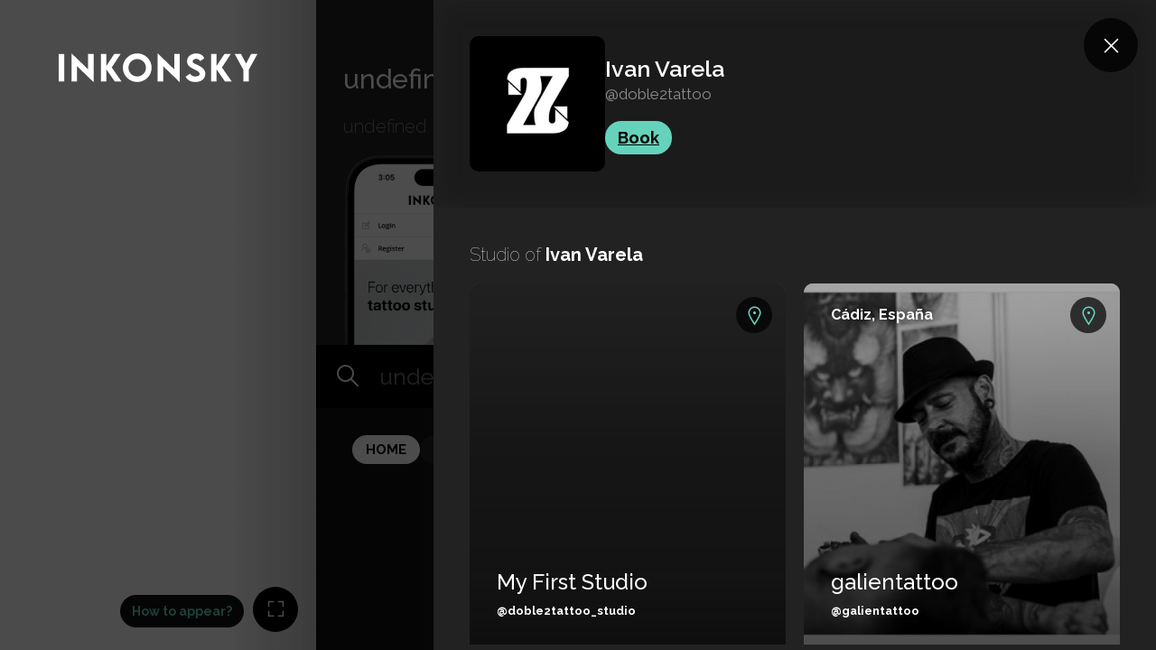

--- FILE ---
content_type: text/html
request_url: https://en.inkonsky.com/doble2tattoo
body_size: 1768
content:
<!DOCTYPE html><html lang="en"><head><meta charset="utf-8"><meta name="robots" content="all"><meta name="author" content="inkonsky"><meta name="language" content="en"><meta name="publisher" content="inkonsky"><meta name="viewport" content="width=device-width, initial-scale=1"><meta name="theme-color" content="#000000"><link rel="stylesheet" href="/public/min.css?9d"><script src="/public/min.js?9xe"></script><link rel="manifest" href="/public/manifest.json"><link rel="shortcut icon" href="/public/favicon.ico"><title>Ivan Varela</title><meta name="description" content="null"><meta name="keywords" content="undefined"><meta property="og:title" content="Ivan Varela"><meta property="og:description" content="null"><meta property="og:image" content="https://undefined.inkonsky.com/public/images/og.jpg"><meta property="og:url" content="https://undefined.inkonsky.comdoble2tattoo"><link rel="stylesheet" href="https://maxst.icons8.com/vue-static/landings/line-awesome/font-awesome-line-awesome/css/all.min.css"><link rel="preconnect" href="https://fonts.googleapis.com">
    <link rel="preconnect" href="https://fonts.gstatic.com" crossorigin>
    <link href="https://fonts.googleapis.com/css2?family=Raleway:ital,wght@0,100;0,200;0,300;0,400;0,500;0,600;0,700;1,100;1,200;1,300;1,400;1,500;1,600;1,700&display=swap" rel="stylesheet">
    </head><body><a  href="/">INKONSKY</a><a href="/professional">Are you a profesional?</a><i></i><nav><a href="/">INKONSKY</a><a href="/">Home</a><a href="/professional">Professional</a><a href="/about">About</a><a href="/contact">Contact</a></nav><aside><a href="https://app.inkonsky.com/">How to appear?</a><i class="fa fa-expand"></i></aside><main><header><h1>undefined</h1><h2>undefined</h2><div class="pics"><figure class="one"></figure><figure class="two"></figure><figure class="tree"></figure></div><span><a href="https://app.inkonsky.com">Log in</a><a href="/professional">Are you an artist?</a></span><em><a href="https://www.instagram.com/ink.on.sky/" class="fab fa-instagram" title="Follow us on Instagram"></a><a href="https://www.facebook.com/inkonsky" class="fab fa-facebook-f" title="Follow us on Facebook"></a></em></header><form action="/undefined"><i class="fas fa-search"></i><input name="search" type="text" placeholder="undefined" value=""><button type="submit">undefined</button></form><ol><li><a
            title="Book your next tattoo or piercing"
            class="active"
        href="/find-the-best-tattoo-artist">Home</a></li><li><a
            title="Tattoo artists"
            
        href="/tattoo-artists">Tattoo Artists</a></li><li><a
            title="Tattoos"
            
        href="/tattoos">Tattoos</a></li></ol><article><header><div><img  loading="lazy" width="200" height="200"  src="https://storage.googleapis.com/inkonsky/50b4b07b-5e74-4ced-8c81-64a96fe02812/upload/public/selfie/image.jpg" alt="Ivan Varela"><div><h1>Ivan Varela</h1><b>@doble2tattoo</b><div><a href="https://new.tattoo/doble2tattoo">Book</a></div><i class="fa fa-times"></i></div></div></header><h2>Studio of <b>Ivan Varela</b></h2><ul><li><figure class="branch" style="background-image:url(undefined)">        <h5>My First Studio</h5><h6>@doble2tattoo_studio</h6><a href="/doble2tattoo_studio" title="My First Studio"></a></figure><em data-id="129826,129826"></em></li><li><figure class="branch" style="background-image:url(https://storage.googleapis.com/inkonsky/5fb5cb5a-42df-4eef-9a64-f9679543cff3/upload/public/selfie/image.jpg)">    <b>Cádiz, España</b>    <h5>galientattoo</h5><h6>@galientattoo</h6><a href="/galientattoo" title="galientattoo"></a></figure><em data-id="129820.3537525414,129862.35025432034"></em></li></ul><h2>Work of <b>Ivan Varela</b></h2><ol><li>
                <img   loading="lazy" src="https://storage.googleapis.com/inkonsky/50b4b07b-5e74-4ced-8c81-64a96fe02812/upload/public/images/cef04f36-14e5-4805-8979-481aaba97e80.jpg?cache=1700650773295" alt="e24c033b-7a85-4127-b7ea-c2ca63838e3c" />
            </li><li>
                <img   loading="lazy" src="https://storage.googleapis.com/inkonsky/50b4b07b-5e74-4ced-8c81-64a96fe02812/upload/public/images/f956af5a-d7d7-4f12-b323-dc25c8117ea4.jpg?cache=1700650751398" alt="7bb4fcc1-f5ab-4caa-88ee-ce59fe63617b" />
            </li><li>
                <img   loading="lazy" src="https://storage.googleapis.com/inkonsky/50b4b07b-5e74-4ced-8c81-64a96fe02812/upload/public/images/9d7cc04c-852f-4dac-ac34-71e56cfee903.jpg?cache=1700650734852" alt="bbb985ad-97e8-4f39-88e6-d21b25000a52" />
            </li></ol></article><div></div></main></body></html>

--- FILE ---
content_type: text/css; charset=UTF-8
request_url: https://en.inkonsky.com/public/min.css?9d
body_size: 8603
content:
body>form{position:fixed;top:0;right:0;bottom:0;width:100%;max-width:600px;background:#fff;z-index:3000;overflow-y:auto;overflow-x:hidden}body>form.loading fieldset{display:none}body>form>blockquote{font-size:30px;padding:40px;text-align:center}body>form>blockquote>i{height:100px;width:100px;border-radius:50px;background:#eee;display:flex !important;align-items:center;justify-content:center;font-size:50px;margin:0 auto;margin-bottom:20px}body>form>.booking-steps{position:relative;margin:10px 30px !important;padding:0}body>form>.booking-steps>div{border-radius:10px;height:8px;background:#000;left:0;right:0;margin-top:-4px;content:"";position:absolute;top:50%;z-index:10}body>form>.booking-steps>div::after{height:14px;width:14px;border-radius:100px;background:#000;content:"";position:absolute;top:-3px;right:-3px;display:block}body>form>.booking-steps::after{border-radius:10px;height:8px;background:#aaa;left:0;right:0;margin-top:-4px;content:"";position:absolute;top:50%}body>form>.booking-steps>ol{display:flex;gap:20px;position:relative;margin:0 0px;padding:0px 0;position:relative;z-index:20}body>form>.booking-steps>ol li{display:flex;flex-direction:column;align-items:center;justify-content:center;flex:1;position:relative;z-index:10}body>form>.booking-steps>ol li b{position:absolute;left:0;bottom:-20px;font-size:12px;text-align:center;right:0;display:block}body>form>.booking-steps>ol li span{height:50px;width:50px;display:flex;align-items:center;justify-content:center;overflow:hidden;border-radius:25px;font-size:20px;background-color:#000;color:#fff}body>form>header{padding:50px 50px 0px;position:relative;overflow:hidden;z-index:1}body>form>header h1{font-size:30px;margin:0;padding:0}body>form>header h2{font-size:20px;margin:0;padding:0;font-weight:200}body>form>i{height:60px;width:60px;background:#eee;color:#000;display:flex !important;border-radius:100px;position:absolute;top:20px;right:20px;z-index:199;align-items:center;justify-content:center;font-size:30px}body>form .datepicker{width:100% !important}body>form .datepicker .datepicker-view{width:100% !important}body>form .datepicker .datepicker-view .datepicker-grid span{aspect-ratio:1;background-color:#ddd;box-sizing:border-box;border:2px solid #fff;height:auto !important}body>form .datepicker .datepicker-view .datepicker-grid span.selected{background-color:#000;color:#fff}body>form .datepicker .datepicker-view .datepicker-grid span.prev,body>form .datepicker .datepicker-view .datepicker-grid span.next{background-color:#fff;color:#000}
main>fieldset{position:fixed;top:0;right:0;bottom:0;width:100%;max-width:800px;background:#fff;z-index:1000;border:none;display:block;padding:0;margin:0;overflow-y:auto;overflow-x:hidden}main>fieldset>header{padding:40px 40px 10px;position:relative;color:#000;overflow:hidden;z-index:1;position:sticky;top:0;left:0;right:0;margin-bottom:40px}@media (max-width: 1000px){main>fieldset>header{padding-top:110px}}@media (max-width: 700px){main>fieldset>header{position:relative}}main>fieldset>header>h1{font-size:40px;font-weight:600;margin:0;margin-bottom:10px;padding:0}main>fieldset>header>h2{padding:0;font-size:20px;margin:0;font-weight:600}main>fieldset>p{font-size:16px;color:#000;padding:0 40px}main>fieldset>.close{height:60px;width:60px;background:#eee;color:#000;display:flex !important;border-radius:100px;position:absolute;border:none;top:20px;right:20px;z-index:10000;align-items:center;justify-content:center;font-size:20px;cursor:pointer}main>fieldset>.close:hover{background:#ddd}main>fieldset>h2{font-size:20px;padding:0px 40px 20px;color:#fff;margin:0;font-weight:100;display:block}main>fieldset>h2 b{font-weight:bold}@media (max-width: 700px){main>fieldset>h2{padding:0px 20px 20px}}
footer>ol{background:#111;color:#fff;padding:50px 0 0;font-size:0;z-index:100;position:relative;vertical-align:top;text-align:center;padding:0;margin:0;margin-bottom:40px;overflow:hidden;padding-top:40px}footer>ol *{box-sizing:border-box}footer>ol a:hover{background:rgba(0,0,0,0.1)}footer>ol a{z-index:10;display:flex;text-decoration:none;width:100%;vertical-align:middle;align-items:center;justify-content:center;font-size:50px;color:#fff;position:absolute;left:0;top:0;bottom:0;right:0}footer>ol>li{padding:0;display:inline-block;border:1px solid rgba(255,255,255,0.4);border-bottom:0;border-radius:10px 10px 0 0;height:200px;margin:0 10px;position:relative;overflow:hidden;width:300px}footer>ol>li:first-child a{top:33px}footer>ol>li:first-child span:after{content:"";border:1px solid rgba(255,255,255,0.3);margin-right:8px;height:10px;width:10px;border-radius:100px;float:right;display:block}footer>ol>li:first-child span:before{margin-right:-10px;content:"";border:1px solid rgba(255,255,255,0.3);height:10px;width:10px;border-radius:100px;float:right;display:block}footer>ol>li:nth-child(4){width:300px}footer>ol>li:nth-child(3){width:120px}footer>ol>li:nth-child(2){width:120px}footer>ol>li:nth-child(2) i{margin-top:33px}footer>ol>li:nth-child(2) span:before{width:30px;height:4px;content:"";margin-top:0;border:1px solid rgba(255,255,255,0.3);border-radius:100px;display:inline-block}footer>ol>li:nth-child(2) span:after{margin:0 auto;width:4px;height:4px;content:"";border:1px solid rgba(255,255,255,0.3);border-radius:100px;display:inline-block;margin-left:5px}footer>ol>li:nth-child(2) span{left:20px;border-radius:0 0 10px 10px;padding:9px 0 0;height:25px;background:#111;border:1px solid rgba(255,255,255,0.3);border-top:none;right:20px;z-index:20}footer>ol>li:nth-child(3) a{top:33px}footer>ol>li:nth-child(3) span:before{width:23px;height:4px;content:"";margin-top:3px;border:1px solid rgba(255,255,255,0.3);border-radius:100px;display:inline-block}footer>ol>li:nth-child(3) span:after{width:4px;height:4px;top:13px;position:absolute;left:14px;content:"";border:1px solid rgba(255,255,255,0.3);border-radius:100px;display:inline-block;margin-left:5px}footer>ol>li:nth-child(4) span:after{width:4px;height:4px;top:-13px;position:absolute;left:50%;margin-left:-2px;content:"";border:1px solid rgba(255,255,255,0.3);border-radius:100px;display:inline-block}footer>ol>li span{text-align:center;color:#fff;vertical-align:middle;height:33px;position:absolute;left:0;top:0;right:0;display:block;padding:10px 20px;border-bottom:1px solid rgba(255,255,255,0.3)}footer>ol>li:nth-child(4) span{left:10px;right:10px;height:100%;border-radius:6px 6px 0 0;border:1px solid rgba(255,255,255,0.3);top:20px;border-bottom:none;bottom:0}footer>ol>li:nth-child(4) a{width:50%;top:21px;border-radius:8px 0 0 0;left:10px;padding:0 5px;justify-content:flex-end}footer>ol>li:nth-child(4) a:hover{padding:0 20px}footer>ol>li:nth-child(4) a:last-child{border-radius:0 8px 0 0;justify-content:flex-start;left:50%}@media screen and (max-width: 640px){footer>ol{display:flex;flex-direction:row;flex-wrap:wrap;padding:30px 30px 0;justify-content:center;overflow:hidden}footer>ol>li{height:120px}footer>ol>li:nth-child(2),footer>ol>li:nth-child(3){width:50%;max-width:120px}footer>ol>li:nth-child(4){position:relative;margin-top:40px;overflow:visible;order:2}footer>ol>li:nth-child(4)::after{box-shadow:0 0 50px rgba(0,0,0,0.2);position:absolute;content:"";display:block;left:-50px;bottom:0;right:-50px;top:-40px;z-index:-1}footer>ol>li:nth-child(4){order:4;margin-top:40px;flex:1;min-width:100%}}
main>form,main>section>form{background-color:#000;display:flex;position:sticky;top:0;z-index:100;margin-bottom:30px}@media (max-width: 700px){main>form,main>section>form{margin-bottom:15px;position:sticky;top:70px;left:0;right:0}}main>form>i,main>section>form>i{position:absolute;top:0;left:40px;font-size:35px;display:flex !important;align-items:center;justify-content:center;align-content:center;height:100%;bottom:0;color:#fff;transform:scaleX(-1);z-index:10;left:20px;font-size:30px}@media (max-width: 700px){main>form>i,main>section>form>i{left:20px;font-size:30px}}main>form>input,main>section>form>input{background-color:#000;color:#fff;padding:20px 0px 20px 70px;border:none;font-size:25px;display:flex;flex:1}@media (max-width: 700px){main>form>input,main>section>form>input{font-size:20px;padding:20px 0px 20px 70px}}main>form>button,main>section>form>button{right:20px;top:50%;margin-top:-25px;bottom:0;text-transform:uppercase;border:none;color:white;font-weight:bold;font-weight:18px;letter-spacing:2px;background-color:#111;height:50px;position:absolute;border-radius:50px;padding:0 20px}@media (max-width: 700px){main>form>button,main>section>form>button{display:none}}main>ol{display:flex;align-items:center;flex-direction:row;gap:10px;padding:0px 0 0 40px;margin:0}@media (max-width: 700px){main>ol{overflow-x:auto;width:100%;padding:10px 20px;box-sizing:border-box;-ms-overflow-style:none;scrollbar-width:none}main>ol::-webkit-scrollbar{display:none}}main>ol>li{display:block;margin:0;padding:0}main>ol>li>a{background-color:#222;color:#fff;text-decoration:none;border-radius:20px;padding:10px 20px;text-transform:uppercase;display:block}@media (max-width: 1360px){main>ol>li>a{font-size:15px;padding:7px 15px}}main>ol>li>a.active{background-color:#fff;color:#000;font-weight:bold}
footer{background:#333;max-width:1900px;margin:0 auto;color:#fff}footer>ul{max-width:1500px;margin:0 auto;display:flex;box-sizing:border-box;padding:20px;color:#fff;align-items:center;padding-right:40px}footer>ul>li{display:block;padding:0 0 0;flex:1;padding:10px 0;background-color:#00000094}footer>ul>li:first-child{background-color:transparent;max-width:500px;min-width:500px;padding:0;display:flex;flex-direction:column;padding-left:50px}footer>ul>li:first-child strong{font-size:30px}footer>ul>li:first-child>span{font-size:20px;opacity:0.6}footer>ul>li:first-child>p{font-size:16px;line-height:1.6;max-width:400px}footer>ul>li:first-child>em{background:rgba(0,0,0,0.3);align-self:flex-start;padding:10px 15px;border-radius:5px;font-style:normal;font-weight:200}footer>ul>li:first-child>em b{font-weight:700;margin-right:5px}footer>ul>li:nth-child(2){border-radius:10px 0 0 10px}footer>ul>li:nth-child(3){border-left:1px solid #ffffff20;border-right:1px solid #ffffff20}footer>ul>li:nth-child(4){border-radius:0 10px 10px 0}footer>ul>li>ul{display:block;padding:0;margin:0}footer>ul>li>ul>li{display:block;border-bottom:1px solid #ffffff42}footer>ul>li>ul>li:last-child{border-bottom:none}footer>ul>li>ul>li>a{padding:10px 20px;display:flex;align-items:center;text-decoration:none;color:#fff;gap:10px}footer>ul>li>ul>li>a>i{opacity:0.5;font-size:20px}footer>p{max-width:1500px;margin:0 auto;box-sizing:border-box;padding:20px;background-color:#000}
#contact-form{padding:0;margin:0}.error{padding:20px 15px 10px 15px;color:#2d2d2d;font-weight:600;display:block;margin:10px 0;position:relative;padding-left:70px}.error i{font-size:20px;position:absolute;left:10px;top:10px;display:flex !important;align-items:center;justify-content:center;width:40px;height:40px;color:#ff3d3d;padding:0;background-color:#000;margin:0;border-radius:100px;box-shadow:0px 0px 0px 5px rgba(225,225,225,0.75)}body>form,#contact-form form{padding-bottom:40px}body>form>fieldset,body>form>div,#contact-form form>fieldset,#contact-form form>div{border:none;padding:20px 40px 0;display:block;margin:0}body>form>fieldset>label,body>form>div>label,#contact-form form>fieldset>label,#contact-form form>div>label{display:block;font-weight:bold;padding:10px 10px 10px;font-size:16px}body>form>fieldset>.touch,body>form>div>.touch,#contact-form form>fieldset>.touch,#contact-form form>div>.touch{display:block;width:100%;padding:15px 0;border:none;font-size:17px;text-indent:20px;background-color:#eee;border-radius:5px}body>form>fieldset>select,body>form>fieldset .input>select,body>form>div>select,body>form>div .input>select,#contact-form form>fieldset>select,#contact-form form>fieldset .input>select,#contact-form form>div>select,#contact-form form>div .input>select{display:block;width:100%;padding:15px 0;border:none;font-size:17px;text-indent:20px;background-color:#eee;border-radius:5px}body>form>fieldset>input,body>form>fieldset .input>input,body>form>div>input,body>form>div .input>input,#contact-form form>fieldset>input,#contact-form form>fieldset .input>input,#contact-form form>div>input,#contact-form form>div .input>input{display:block;width:100%;padding:15px 0;border:none;font-size:17px;text-indent:20px;background-color:#eee;border-radius:5px}body>form>fieldset>textarea,body>form>div>textarea,#contact-form form>fieldset>textarea,#contact-form form>div>textarea{display:block;width:100%;height:100px;padding:15px;border:none;font-size:17px;box-sizing:border-box;background-color:#eee;border-radius:5px}body>form>button,body>form>input[type="submit"],body>form .hs-button,#contact-form form>button,#contact-form form>input[type="submit"],#contact-form form .hs-button{border-radius:30px;background-color:#000;color:#fff;padding:15px 30px;font-size:20px;margin-top:30px;border:none;display:block;margin-left:auto;margin-right:40px;display:flex;align-items:center;justify-content:center;gap:10px;cursor:pointer}body>form>button>i,body>form>input[type="submit"]>i,body>form .hs-button>i,#contact-form form>button>i,#contact-form form>input[type="submit"]>i,#contact-form form .hs-button>i{font-size:24px}body>form>button:hover,body>form>input[type="submit"]:hover,body>form .hs-button:hover,#contact-form form>button:hover,#contact-form form>input[type="submit"]:hover,#contact-form form .hs-button:hover{background-color:#222}body>form .hs-button,#contact-form form .hs-button{margin-top:10px;margin-right:0}.submitted-message{font-size:30px;padding:40px;text-align:center}.submitted-message>i{height:100px;width:100px;border-radius:50px;background:#eee;display:flex !important;align-items:center;justify-content:center;font-size:50px;margin:0 auto;margin-bottom:20px}
.asyncGallery button{background-color:transparent;border:0;outline:0;padding:0;font-size:0;cursor:pointer}.asyncGallery{position:fixed;top:0;left:0;right:0;bottom:0;opacity:0;z-index:1000;visibility:hidden;background-color:rgba(0,0,0,0.95);transition:opacity 200ms, visibility 200ms}.asyncGallery.is-visible{opacity:1;visibility:visible}.asyncGallery__Item{position:absolute;top:50%;left:50%;opacity:0;visibility:hidden;overflow:hidden;transform:translate(-50%, -50%);transition:opacity 200ms, visibility 200ms}.asyncGallery__Item.is-visible{opacity:1;visibility:visible}.asyncGallery__ItemImage img{max-height:80vh;display:block}.asyncGallery__ItemDescription,.asyncGallery__Loader{color:#fff}.asyncGallery__Loader{position:absolute;top:50%;left:50%;transform:translate(-50%, -50%);display:none;color:#fff;z-index:100}.asyncGallery__Loader.is-visible{display:block}.asyncGallery__Close{position:absolute;top:40px;right:40px;width:30px;height:30px;z-index:1000;background-repeat:no-repeat;background-size:30px 30px;background-image:url("[data-uri]");width:60px;height:60px;background-repeat:no-repeat;background-size:30px 30px;border-radius:35px;background-position:center;background-color:rgba(0,0,0,0.5)}.asyncGallery__Counter{position:absolute;font-size:20px;font-weight:bold;color:#fff;right:40px;bottom:40px}.asyncGallery__Dots{position:absolute;left:50%;bottom:40px;display:flex;margin:0;padding:0;transform:translateX(-50%);list-style-type:none;z-index:1000}.asyncGallery__Dots button{padding:0;width:10px;height:10px;background-color:#fff;border:0;outline:0;border-radius:50%}.asyncGallery__Dots li{opacity:0.2;transition:opacity 200ms}.asyncGallery__Dots li+li{margin-left:10px}.asyncGallery__Dots li.is-active{opacity:1}.asyncGallery__Next,.asyncGallery__Prev{position:absolute;top:50%;width:30px;height:30px;z-index:1000;transition:transform 200ms, opacity 200ms;transform:translateY(-50%)}.asyncGallery__Next:disabled,.asyncGallery__Prev:disabled{opacity:0.2;cursor:default}.asyncGallery__Next:before,.asyncGallery__Prev:before{position:absolute;content:"";top:50%;left:50%;background-image:url("data:image/svg+xml,%3Csvg version='1.1' xmlns='http://www.w3.org/2000/svg' viewBox='0 0 129 129' xmlns:xlink='http://www.w3.org/1999/xlink' enable-background='new 0 0 129 129'%3E%3Cg%3E%3Cpath d='m40.4,121.3c-0.8,0.8-1.8,1.2-2.9,1.2s-2.1-0.4-2.9-1.2c-1.6-1.6-1.6-4.2 0-5.8l51-51-51-51c-1.6-1.6-1.6-4.2 0-5.8 1.6-1.6 4.2-1.6 5.8,0l53.9,53.9c1.6,1.6 1.6,4.2 0,5.8l-53.9,53.9z' fill='%23fff'/%3E%3C/g%3E%3C/svg%3E%0A");width:60px;height:60px;background-repeat:no-repeat;background-size:30px 30px;border-radius:35px;background-position:center;background-color:rgba(0,0,0,0.5)}.asyncGallery__Next{right:40px}.asyncGallery__Next:hover{transform:translateX(2px) translateY(-50%)}.asyncGallery__Next:before{transform:translate3d(-50%, -50%, 0)}.asyncGallery__Prev{left:40px}.asyncGallery__Prev:hover{transform:translateX(-2px) translateY(-50%)}.asyncGallery__Prev:before{transform:translate3d(-50%, -50%, 0) scale(-1)}*{font-family:monospace;box-sizing:border-box}body{margin:0}.container{max-width:1200px;margin:0 auto}.gallery{display:flex;flex-wrap:wrap;align-items:center}.gallery div{max-width:calc(33.333% - 40px);margin:20px;transition:opacity 200ms;cursor:pointer}.gallery div:hover{opacity:0.8}.gallery div img{max-width:100%}@media screen and (max-width: 768px){.asyncGallery__Dots{bottom:15px}.asyncGallery__Counter{right:15px;bottom:15px;font-size:12px}.asyncGallery__Item{width:100%}.asyncGallery__ItemImage img{max-height:none;max-width:100%;margin:0 auto}.asyncGallery__ItemDescription{padding:0 20px}.asyncGallery__Next,.asyncGallery__Prev{top:auto;bottom:40px}.gallery{display:block}.gallery div{max-width:100%;margin:20px 0 0}.gallery div img{max-width:100%;min-width:100%}.asyncGallery__Close{top:85px;background-color:rgba(0,0,0,0.5) !important;right:5px;background-size:20px}}
body,html{padding:0;margin:0;font-family:"Raleway", sans-serif;background-color:#111}*{font-family:"Raleway", sans-serif;outline:none}body{display:flex;flex-direction:row;flex:1;position:fixed;top:0;bottom:0;right:0;left:0}@media (max-width: 1000px){body{flex-direction:column;overflow-y:scroll;overflow-x:hidden;display:block;position:relative;top:inherit;bottom:inherit;right:inherit;left:inherit}}main{flex:1;background-color:#111;display:flex;flex-direction:column;overflow-y:scroll}@media (max-width: 1000px){main{overflow-y:visible;display:block}}::-webkit-scrollbar{width:15px}::-webkit-scrollbar-track{background:#444}::-webkit-scrollbar-thumb{background:#777}::-webkit-scrollbar-thumb:hover{background:#555}
main>ul,main>article>ul{padding:30px 40px 40px;display:grid;margin:0;list-style:none;align-content:flex-start;gap:20px;grid-template-columns:repeat(auto-fill, minmax(250px, 1fr))}@media (min-width: 1650px){main>ul,main>article>ul{grid-template-columns:repeat(auto-fill, minmax(260px, 1fr))}}@media (min-width: 1800px){main>ul,main>article>ul{grid-template-columns:repeat(auto-fill, minmax(280px, 1fr))}}@media (max-width: 700px){main>ul,main>article>ul{display:flex;flex-direction:column;padding:0 20px 20px;margin-top:20px}}main>ul>li,main>article>ul>li{background:#444;display:flex;height:400px;flex-direction:column;border-radius:10px;position:relative;z-index:10;cursor:pointer;transition:outline 0.2s ease-in-out}main>ul>li:hover,main>article>ul>li:hover{box-shadow:4px solid #65d3bb}@media (max-width: 700px){main>ul>li:hover,main>article>ul>li:hover{box-shadow:none}}main>ul>li .grid-map,main>article>ul>li .grid-map{position:absolute;top:0;bottom:0;left:0;right:0;z-index:200;overflow:hidden;border-radius:10px 10px}main>ul>li .grid-map>.fa-times,main>article>ul>li .grid-map>.fa-times{height:60px;width:60px;background:#fff;color:#000;display:flex !important;border-radius:100px;position:absolute;top:20px;z-index:1000;right:20px;align-items:center;justify-content:center;font-size:20px}main>ul>li *,main>article>ul>li *{overflow:hidden;text-overflow:ellipsis;white-space:nowrap}main>ul>li.big,main>article>ul>li.big{grid-column:span 2;order:-1}main>ul>li.big figure,main>article>ul>li.big figure{border-radius:10px;overflow:hidden;background-color:#fff;background-position:center;background-size:104% auto;background-repeat:no-repeat}main>ul>li>a,main>article>ul>li>a{position:absolute;left:0;bottom:0;right:0;top:0;z-index:100;background-color:rgba(0,0,0,0.2)}main>ul>li>em,main>article>ul>li>em{position:absolute;right:15px;top:15px;z-index:100;height:40px;width:40px;border-radius:25px;background-color:rgba(0,0,0,0.7);color:#65d3bb;font-style:normal;font-family:"Font Awesome 5 Free";font-weight:900;font-size:25px;align-items:center;justify-content:center;display:flex}main>ul>li>em::before,main>article>ul>li>em::before{content:"\f3c5"}main>ul>li>.author,main>article>ul>li>.author{position:absolute;padding:0;margin:0;right:23px;bottom:20px;font-weight:bold;color:#fff;font-size:14px;z-index:100;display:flex;flex-direction:row;align-items:center}main>ul>li>.author i,main>article>ul>li>.author i{font-size:19px;margin-right:5px;opacity:0.5}main>ul>li>time,main>article>ul>li>time{color:#fff;position:absolute;bottom:20px;left:23px;z-index:100;text-shadow:0px 0px 5px #000000b8;opacity:0.7;font-size:13px;font-weight:500}main>ul>li>figure,main>article>ul>li>figure{background-color:#333;display:flex;flex:1;background-size:cover;background-position:center;margin:0;padding:0;border-radius:10px 10px 0 0;position:relative;border:none;z-index:1;flex-direction:column;align-items:center;justify-content:center;overflow:hidden}main>ul>li>figure.branch,main>article>ul>li>figure.branch{justify-content:flex-end}main>ul>li>figure.branch:after,main>article>ul>li>figure.branch:after{position:absolute;left:0;top:0;bottom:0;right:0;content:"";display:block;background-image:linear-gradient(rgba(0,0,0,0), rgba(0,0,0,0.7));z-index:-10}main>ul>li>figure>h5,main>article>ul>li>figure>h5{margin:0;color:#fff;text-align:left;display:block;width:100%;padding:30px 30px 10px;box-sizing:border-box;font-size:24px;font-weight:500}main>ul>li>figure h6,main>article>ul>li>figure h6{width:100%;box-sizing:border-box;padding:0 30px 30px;color:#fff;font-size:13px;margin:0}main>ul>li>figure:last-child,main>article>ul>li>figure:last-child{border-radius:10px}main>ul>li>figure>h2,main>article>ul>li>figure>h2{font-size:23px;line-height:1.3;pointer-events:none;font-weight:500;margin-bottom:20px;color:#fff;white-space:normal;text-align:center;padding:0 30px}main>ul>li>figure>h2:after,main>article>ul>li>figure>h2:after{height:3px;width:60px;background:#fff;content:"";display:block;margin:20px auto 0}main>ul>li>figure>p,main>article>ul>li>figure>p{padding:0;margin:0 30px;display:block;text-align:center;white-space:normal;pointer-events:none;height:80px;overflow:hidden;font-size:15px;line-height:1.7;text-overflow:ellipsis;color:#fff;margin-bottom:20px}main>ul>li>figure>b,main>article>ul>li>figure>b{position:absolute;right:100px;left:20px;top:20px;z-index:1002;text-shadow:0 0 10px #000;padding:5px 10px;border-radius:5px;color:#fff;font-style:normal}main>ul>li>figure>img,main>article>ul>li>figure>img{height:80px;width:80px;background:#333;border-radius:10px;position:absolute;left:20px;object-fit:cover;object-position:center;bottom:20px}main>ul>li>figure>strong,main>article>ul>li>figure>strong{border-radius:20px;padding:10px 20px;color:#65d3bb;text-transform:uppercase;background-color:#000;position:absolute;right:20px;bottom:20px;z-index:100}main>ul>li>figure>a,main>article>ul>li>figure>a{background-image:linear-gradient(rgba(0,0,0,0.7), rgba(0,0,0,0.7), transparent);content:"";z-index:-1;opacity:0.5;position:absolute;top:0;bottom:0;right:0;left:0}main>ul>li>h2,main>article>ul>li>h2{font-size:40px;color:#fff}main>ul>li>h3,main>article>ul>li>h3{font-size:17px;margin:0;position:relative;pointer-events:none;z-index:2000;padding:20px 0 0 20px;color:#fff;background-color:#333}main>ul>li>b,main>article>ul>li>b{font-size:13px;margin:0;font-weight:normal;position:relative;z-index:3000;pointer-events:none;background-color:#333;opacity:1;padding:2px 20px 20px;color:#ffffffc0;border-radius:0 0 10px 10px}main>ul>li>span,main>ul>li .button,main>article>ul>li>span,main>article>ul>li .button{border-radius:20px;padding:10px 20px;color:#65d3bb;text-transform:uppercase;background-color:#000;left:auto !important;top:auto !important;position:absolute;right:20px;bottom:20px;cursor:pointer;z-index:3000}main>ul>li>span:hover,main>ul>li .button:hover,main>article>ul>li>span:hover,main>article>ul>li .button:hover{background-color:#65d3bb;color:#000}@media (max-width: 1700px){main>ul>li>span,main>ul>li .button,main>article>ul>li>span,main>article>ul>li .button{transform:scale(0.8);transform-origin:center right}}@media (max-width: 1500px){main>ul>li>span,main>ul>li .button,main>article>ul>li>span,main>article>ul>li .button{display:none}}main>ul>li>strong,main>article>ul>li>strong{border-radius:20px;padding:10px 20px;color:#65d3bb;background-color:#000;text-transform:uppercase;position:absolute;right:20px;bottom:20px;z-index:100}main>article>ul{padding-top:0;position:relative;z-index:10}main>article>ul>li>span{display:none !important}
.loader{position:absolute;left:0;top:0;bottom:0;right:0;background:#000;display:flex;align-items:center;justify-content:center;z-index:1000;opacity:0;animation:fadein 0.5s cubic-bezier(0.075, 0.82, 0.165, 1) forwards}@keyframes fadein{from{opacity:0}to{opacity:1}}.loader .drop{width:50px;height:100px;-webkit-animation:loader-wrapper 1s infinite;animation:loader-wrapper 1s infinite}.loader .drop:before,.loader .drop:after{content:"";background:#3e3e3e;position:absolute;left:0;margin:auto}.loader .drop:before{bottom:0;width:50px;height:50px;border-radius:50%;-webkit-animation:loader 0.5s infinite;animation:loader 0.5s infinite}.loader .drop:after{top:2px;width:0;height:0;left:2px;border:23px transparent solid;border-bottom-color:#3e3e3e;border-bottom-width:40px;background:transparent;-webkit-animation:loader-border 0.5s infinite;animation:loader-border 0.5s infinite}@-webkit-keyframes loader-border{0%{border-bottom-color:#ff7473}17%{border-bottom-color:#ffc952}34%{border-bottom-color:#47b8e0}51%{border-bottom-color:#34314c}68%{border-bottom-color:#2ec4b6}100%{border-bottom-color:#7200da}}@keyframes loader-border{0%{border-bottom-color:#ff7473}17%{border-bottom-color:#ffc952}34%{border-bottom-color:#47b8e0}51%{border-bottom-color:#34314c}68%{border-bottom-color:#2ec4b6}100%{border-bottom-color:#7200da}}@-webkit-keyframes loader{0%{background-color:#ff7473}17%{background-color:#ffc952}34%{background-color:#47b8e0}51%{background-color:#34314c}68%{background-color:#2ec4b6}100%{background-color:#7200da}}@keyframes loader{0%{background-color:#ff7473}17%{background-color:#ffc952}34%{background-color:#47b8e0}51%{background-color:#34314c}68%{background-color:#2ec4b6}100%{background-color:#7200da}}@-webkit-keyframes loader-wrapper{0%{transform:scale(1) rotateY(360deg)}25%{transform:scale(1.4) rotateY(360deg)}50%{transform:scale(1.4) rotateY(360deg)}900%{transform:scale(0.9) rotateY(0deg)}}@keyframes loader-wrapper{0%{transform:scale(1) rotateY(360deg)}25%{transform:scale(1.4) rotateY(360deg)}50%{transform:scale(1.4) rotateY(360deg)}900%{transform:scale(0.9) rotateY(0deg)}}
body>a:first-child{background-image:url(/public/logo.svg);background-position:center center;background-repeat:no-repeat;background-size:220px auto;width:450px;height:150px;display:block;position:fixed;top:0;left:0;z-index:1002;color:transparent}@media (max-width: 1400px){body>a:first-child{width:350px}}@media (max-width: 1100px){body>a:first-child{width:250px}}@media (max-width: 1000px){body>a:first-child{width:100%;height:70px;background-color:#111;background-size:150px auto;background-position:25px center}}@media (max-width: 700px){body>a:first-child{background-size:120px auto}}body>a:nth-child(2){display:none}@media (max-width: 1000px){body>a:nth-child(2){right:70px;top:20px;display:block;height:34px;z-index:1003;position:fixed;background-color:#000;padding:0px 15px;border-radius:100px;display:flex;align-items:center;justify-content:center;font-size:15px;text-decoration:none;font-weight:500;color:#65d3bb}}body>i:nth-child(3){display:none}@media (max-width: 1000px){body>i:nth-child(3){right:0;top:0;display:block;height:70px;width:70px;z-index:1004;position:fixed;color:#fff;font-style:normal;padding:0px 0px;border-radius:100px;font-family:"Font Awesome 5 Free";font-weight:900;font-size:25px;align-items:center;justify-content:center;display:flex}body>i:nth-child(3)::before{content:"\f0c9"}}body>i:nth-child(3).active::before{content:"\f00d"}
body>aside{background-color:#191a1a;width:450px;flex:1;max-width:450px;min-width:450px;position:relative;clear:both;z-index:40}body>aside>i{height:50px;width:50px;color:#fff;text-align:center;line-height:50px !important;background-color:#000;display:block;align-items:center;justify-content:center;border-radius:100px;position:absolute;z-index:1000000000;bottom:20px;right:20px;cursor:pointer;font-size:23px;align-items:center;justify-content:center;justify-content:center}body>aside>a{position:absolute;bottom:25px;right:80px;font-size:14px;color:#65d3bb;font-weight:bold;text-decoration:none;z-index:1000;background-color:#111;border-radius:100px;padding:8px 13px;display:block}@media (max-width: 800px){body>aside>a{display:none}}@media (max-width: 1400px){body>aside{max-width:350px;min-width:350px;width:350px}}@media (max-width: 1100px){body>aside{max-width:250px;min-width:250px;width:250px}}@media (max-width: 1000px){body>aside{width:100%;max-width:100%;min-width:100%;max-height:400px;min-height:400px}}body>aside:after{content:"";display:block;clear:both;width:100px;pointer-events:none;position:absolute;top:0;bottom:0;right:0;z-index:100;background-image:linear-gradient(to right, rgba(0,0,0,0), rgba(0,0,0,0.207843))}body>aside .mapboxgl-ctrl-bottom-right{opacity:0 !important}body>aside canvas{background-color:#191a1a !important;transition:opacity 1s cubic-bezier(0.075, 0.82, 0.165, 1)}
article>section{padding:0 30px 30px;color:#fff;line-height:1.8}article>section>h2{color:#65d3bb}article>section>h2::after{content:"";display:block;width:100px;height:4px;background-color:#65d3bb;margin-top:10px}article>section>p{margin-bottom:1.5rem;font-weight:300;font-size:17px}article>section>p>a{color:#fff;text-decoration:underline}article>section>p b,article>section>p strong{font-weight:bold}article>section>blockquote{border-left:4px solid #00ffcc;background-color:#00ffcc1d;padding:20px 25px;margin:20px;font-size:24px;font-weight:500}article>section>blockquote p{margin:0;font-size:24px;line-height:1.4;padding:0}
.menu{position:fixed;left:0;top:70px;bottom:0;right:0;background:#000;padding:20px;color:#fff;z-index:1000;overflow-y:scroll}.menu>b{margin:10px;font-size:14px;color:#555;display:block}.menu>ul{display:block;margin:0;padding:0;margin-bottom:30px;border-top:1px solid #111}.menu>ul>li{padding:0;margin:0;display:block}.menu>ul>li>a{font-size:20px;text-decoration:none;display:flex;align-items:center;gap:10px;color:#fff;padding:14px 0 14px 20px;border-bottom:1px solid #111;position:relative}.menu>ul>li>a>b{position:absolute;top:50%;right:0px;color:#ffffffb9;font-size:14px;margin-left:auto;padding:0px 15px;display:flex;align-items:center;justify-content:center;transform:translateY(-50%);top:50%;font-weight:100;height:36px;border-radius:100px;background-color:rgba(255,255,255,0.059)}.menu>ul>li>a>b span{font-size:12px;color:#00ffc8a4;width:40px;text-align:center;text-transform:uppercase;font-weight:bold}.menu>ul>li>a>b i{color:#555}.menu>ul>li>a>i{font-size:25px;opacity:0.4;color:#65d3bb}.menu>i{height:60px;width:60px;background:#fff;color:#000;display:flex !important;border-radius:100px;position:absolute;top:20px;right:20px;align-items:center;justify-content:center;font-size:20px}
main>article{position:fixed;top:0;right:0;bottom:0;width:100%;max-width:800px;background:#222;z-index:1000;overflow-y:auto;overflow-x:hidden}main>article>figure{height:300px;background-size:cover;background-position:center;margin:0;padding:0}main>article>aside{background:#111;border-radius:10px;display:block;margin:0px 40px 30px;padding:20px}main>article>aside p{font-size:20px;color:#fff;margin:0;padding:0}main>article>aside time{display:block;padding:10px 0;border-top:1px solid rgba(255,255,255,0.1);margin:0;text-align:left}main>article>header{padding:40px;position:relative;color:#fff;overflow:hidden;z-index:100;position:sticky;top:0;left:0;right:0;backdrop-filter:blur(15px) saturate(100%) brightness(80%);margin-bottom:40px}@media (max-width: 1000px){main>article>header{padding-top:110px}}@media (max-width: 700px){main>article>header{position:relative}}main>article>header>div{display:flex;gap:30px}@media (max-width: 750px){main>article>header>div{flex-direction:column}}main>article>header>div>img{border-radius:10px;overflow:hidden;max-width:150px;width:150px;max-height:150px;height:150px;object-position:center;object-fit:cover}main>article>header>div>div{display:flex;flex-direction:column;justify-content:center}main>article>header>div>div>q{font-size:16px;font-style:normal;display:block}main>article>header>div>div>h1{font-size:25px;margin:0;padding:0;line-height:1.4;padding-right:100px;font-weight:600}main>article>header>div>div>h2{font-size:20px;margin:0;padding:0;line-height:1.4;margin-top:15px;padding-right:100px;font-weight:300}main>article>header>div>div>b{font-size:17px;margin:0;padding:0;opacity:0.5;font-weight:400}main>article>header>div>div>i{height:60px;width:60px;background:#000000c4;color:#fff;display:flex !important;border-radius:100px;position:absolute;top:20px;right:20px;align-items:center;justify-content:center;font-size:25px}@media (max-width: 1000px){main>article>header>div>div>i{top:100px;right:40px}}main>article>header>div>div>span{margin-top:8px}main>article>header>div>div>div{display:flex;flex-direction:row;gap:10px;margin-top:20px}main>article>header>div>div>div>*{font-style:normal;display:block;padding:8px 14px;border-radius:100px;border-radius:20px;font-size:18px;color:#ffffffc8;background-color:#00000047}main>article>header>div>div>div>*{background-color:#65d3bb;color:#000;cursor:pointer;font-weight:bold}main>article>header>div>div>div>*:hover{background-color:#4bffd8;color:#000}main>article>header>div>div>div>strong{background-color:#444;color:#4bffd8}main>article>header>h1{font-size:45px;font-weight:600}main>article>header>i{height:60px;width:60px;background:#fff;color:#000;display:flex !important;border-radius:100px;position:absolute;top:20px;right:20px;align-items:center;justify-content:center;font-size:20px}main>article>h2{font-size:20px;padding:0px 40px 20px;color:#fff;margin:0;font-weight:100;display:block}main>article>h2 b{font-weight:bold}@media (max-width: 700px){main>article>h2{padding:0px 20px 20px}}main>article time{color:#fff;padding:10px 40px;display:block}main>article>ol{padding:0 40px 40px;display:grid;gap:20px;grid-template-columns:repeat(auto-fill, minmax(150px, 1fr));list-style:none;align-content:flex-start}@media (max-width: 700px){main>article>ol{padding:0 20px 20px}}main>article>ol li{display:flex;aspect-ratio:1/1;flex-direction:column;border-radius:10px;position:relative}main>article>ol li>img{position:absolute;left:0;width:100%;border-radius:10px;height:100%;top:0;bottom:0;right:0;object-fit:cover}main>div{position:fixed;top:0;background-color:rgba(0,0,0,0.7);right:0;z-index:100;bottom:0;left:0}
body>nav{background-color:#111;color:#fff;padding:20px 0;position:fixed;top:0;left:450px;right:0;z-index:10;display:none;flex-direction:row}body>nav>a{color:#fff}
main>a{height:60px;width:60px;background-color:#333;border-radius:35px;color:#fff;display:block;align-self:flex-end;font-size:30px;margin:0 40px 40px;text-decoration:none;margin-left:auto}main>a>i{height:60px;width:60px;display:flex !important;align-items:center;justify-content:center}
body>caption{position:fixed;top:0;right:0;left:0;bottom:0;z-index:1000;background-color:#000;display:flex;align-items:center;justify-content:center}body>caption>div{position:absolute;top:0;right:0;left:0;bottom:0;z-index:10;background-size:contain;background-repeat:no-repeat;background-position:center}body>caption>button{height:60px;width:60px;background:#000000c4;color:#fff;display:flex !important;border-radius:100px;position:absolute;top:20px;z-index:10000;border:none;right:20px;align-items:center;justify-content:center;font-size:25px}@media (max-width: 1000px){body>caption>button{top:100px;right:40px}}#spotlight{background-color:rgba(0,0,0,0.8) !important}.spl-fullscreen{display:none !important}.spl-autofit{display:none !important}.spl-header{height:70px !important}.spl-header div{height:70px !important;width:70px !important}
body>article{color:#fff;overflow-y:scroll;overflow-x:hidden;flex:1;width:100%;position:fixed;top:0;bottom:0;background-color:#020202;right:0;left:0}body>article>.map{position:fixed;top:0;bottom:0;z-index:-1;left:0;right:0;bottom:0;background:#000;pointer-events:none}body>article>header{pointer-events:none;padding:250px 110px 200px;overflow:hidden;display:flex;align-items:flex-start;min-height:100vh;flex-direction:column;gap:0px;position:relative}@media (max-width: 800px){body>article>header{padding:100px 30px 100px}}body>article>header>h1{margin:0;padding:0;font-size:30px;font-weight:500}body>article>header>time{margin-top:5px;opacity:0.8;font-weight:100;font-size:20px}body>article>header>time b{font-weight:600}body>article>header>em{margin-top:10px;font-style:normal;font-size:17px;font-weight:300;padding:12px 20px;background-color:#191919;color:#ffffff95}body>article>header>em b{font-weight:600;color:#fff}body>article>header>span{font-size:15px;color:#65d3bb}body>article>header>span i{font-size:20px;opacity:0.6;margin-right:7px}@media (max-width: 800px){body>article>header>span{font-size:12px}}body>article>header>p{max-width:400px;line-height:1.6;font-size:18px;font-weight:300}@media (max-width: 800px){body>article>header>p{font-size:14px}}body>article>header>h3{display:block;text-align:center;font-size:20vw;margin:0;padding:0;padding-top:30px;margin-top:auto;display:block;line-height:1;transform-origin:center bottom}body>article>header>h4{display:block;text-align:center;font-size:10vw;margin:0;padding:0;font-weight:100;display:block;line-height:1;transform-origin:left bottom}body>article>ul{padding:0;margin:0;display:flex;flex-direction:column;width:100%}body>article>ul>li{width:50%;box-sizing:border-box;margin:0;display:flex;position:relative;margin-bottom:40px}@media screen and (max-width: 800px){body>article>ul>li{width:100%;margin-top:50vh}}body>article>ul>li>h3{font-size:14vh;color:#65d3bb;position:absolute;left:110%;top:0%;white-space:nowrap;margin:0;font-weight:500;padding:0}@media (max-width: 800px){body>article>ul>li>h3{bottom:105%;left:0 !important}}body>article>ul>li>div{position:relative;z-index:1000;background-color:#fff;max-width:700px;width:100%;color:#000;margin-left:auto;display:flex;flex-direction:column}body>article>ul>li>div>h4{padding:60px 60px 0;font-size:40px;font-weight:600;margin:0;display:block}@media (max-width: 800px){body>article>ul>li>div>h4{font-size:25px;padding:30px 30px 0}}body>article>ul>li>div>h5{margin:0;padding:0 60px 5px 60px;font-size:20px;opacity:0.7}@media (max-width: 800px){body>article>ul>li>div>h5{padding:0 30px 10px 30px;font-size:17px}}body>article>ul>li>div>time{margin-top:5px;opacity:0.8;font-weight:100;font-size:15px;background-color:#000;color:#fff;margin-left:60px;padding:10px 15px;margin-right:auto;margin-bottom:30px}body>article>ul>li>div>time b{font-weight:600}@media (max-width: 800px){body>article>ul>li>div>time{padding:10px 20px 10px;font-size:17px;margin-left:30px}}body>article>ul>li>div>p{margin:0;padding:0px 60px 30px;font-size:20px;display:block;line-height:1.6}@media (max-width: 800px){body>article>ul>li>div>p{padding:0px 30px 10px;font-size:17px}}body>article>ul>li>div>a{border-radius:20px;padding:10px 20px;color:#65d3bb;background-color:#000;text-transform:uppercase;margin:0 60px 60px;margin-left:auto !important;z-index:200;text-decoration:none}@media screen and (max-width: 800px){body>article>ul>li>div>a{margin:0 30px 30px}}body>article>ul>li>div>figure{flex:1;background-color:red;aspect-ratio:1;margin:0;padding:0;display:block;background-size:cover;background-position:center}body>article>ul>li>div.is-active{background-color:#aaa}body>article>ul>li:nth-child(even){margin-left:auto}body>article>ul>li:nth-child(even)>div{margin-left:0;margin-right:auto}body>article>ul>li:nth-child(even)>h3{left:10%;bottom:10%;top:auto}body>article>ul>li:last-child{margin-bottom:0 !important}.supercircle{height:80px;width:80px;border-radius:100px;background-position:center;background-size:cover;position:relative;box-shadow:0px 2px 20px 2px #000000a7}.supercircle b{top:80%;left:50%;background:#65d3bb;color:#000;padding:5px 10px;white-space:nowrap;font-size:12px;font-weight:200;position:absolute}.supercircle b span{font-weight:bold}.mapboxgl-ctrl-bottom-right{opacity:0}
body>main>section{margin:0 auto;width:100%}@media (max-width: 1000px){body>main>section{margin-top:50px;width:100%}}body>main>section>header{overflow:hidden;background-color:#000;margin:0 0 50px;padding:0;z-index:2;position:relative;display:block;padding:180px 100px 140px;text-align:left;color:#fff}@media (max-width: 700px){body>main>section>header{margin:0;padding:40px;border-radius:0}}body>main>section>header>video{position:absolute;left:0;top:0;z-index:-2;bottom:0;right:0;width:100%;height:100%;filter:brightness(0.5);object-fit:cover}body>main>section>header>em{position:absolute;top:15%;left:30%;color:rgba(117,250,208,0.748);bottom:0;font-weight:500;font-size:600px;z-index:-1;font-style:normal}@media (max-width: 700px){body>main>section>header>em{font-size:300px;opacity:0.4}}body>main>section>header>p{font-size:23px;line-height:1.4;margin:0 auto;max-width:1100px;text-shadow:0px 0px 3px #000000c0;padding:0;margin-bottom:10px;font-weight:100}body>main>section>header>p b{font-weight:bold}@media (max-width: 700px){body>main>section>header>p{font-size:15px}}body>main>section>header>h1{font-size:40px;font-weight:600;margin:0;margin:0 auto;line-height:1.5;max-width:1100px;text-shadow:0px 0px 10px #000000c0;padding:0}@media (max-width: 700px){body>main>section>header>h1{font-size:25px}}body>main>section>header>h2{font-size:24px;margin:10px auto;max-width:1100px;font-weight:100;text-shadow:0px 0px 10px #000000c0;line-height:1.5;padding:0}@media screen and (max-width: 700px){body>main>section>header>h2{font-size:15px;margin-top:15px;line-height:1.5;font-weight:300}}body>main>section>header>span{flex-direction:row;display:flex;margin:0 auto;max-width:1100px;gap:20px;margin-top:20px;position:relative;z-index:100}body>main>section>header>span a,body>main>section>header>span em{padding:12px 25px;background-color:#111;border-radius:30px;display:flex;color:#fff;font-size:14px;align-items:center;font-style:normal;justify-content:center;text-decoration:none;cursor:pointer}body>main>section>header>span a:last-child,body>main>section>header>span em:last-child{background-color:#000;color:#fff}body>main>section>header>span a:hover,body>main>section>header>span em:hover{background-color:#65d3bb;color:#000}@media (max-width: 600px){body>main>section>header>span a,body>main>section>header>span em{padding:8px 15px;font-size:13px}}body>main>section>article>ol{margin:0 auto;max-width:800px;padding:0;color:#fff}body>main>section>article>ol>li{display:block;border-bottom:1px solid #dddddd39;padding:20px}body>main>section>article>ol>li h3{margin:0;padding:0;font-size:30px}body>main>section>article>ol>li h4{margin:0;padding:0;font-size:20px;margin-top:5px}body>main>section>article>ol>li p{margin:0;padding:0;margin-top:15px;font-size:17px;line-height:1.7;max-width:600px}body>main>section>ul{align-content:end;max-width:1200px;margin:0px auto;display:grid;grid-template-columns:repeat(auto-fill, minmax(300px, 1fr));gap:30px;list-style:none;padding:40px 40px 40px;align-content:flex-start}@media (max-width: 700px){body>main>section>ul{display:flex;flex-direction:column;padding:20px}}body>main>section>ul li{background:#000000;display:flex;padding:30px;color:#fff;flex-direction:column;border-radius:10px;position:relative}body>main>section>ul li>h3{font-size:18px;line-height:1.5;margin:0 0 10px;padding:0;display:flex;align-items:center;flex-direction:row;gap:14px}body>main>section>ul li>h3>i{font-size:40px;color:#aaa}body>main>section>ul li>p{margin:0;padding:0;line-height:1.6;font-size:15px;opacity:0.7}body>main>section>ul li>i{height:70px;width:70px;color:#aaa;font-size:40px;display:flex !important;align-items:center;justify-content:center;border-radius:100px;position:absolute;left:20px;top:20px}body>main>section>h3{color:#fff;font-size:30px;font-weight:600;margin:40px 40px 20px 40px;margin:10px auto;max-width:1100px;text-align:center}@media (max-width: 700px){body>main>section>h3{margin:60px 0 10px 40px;text-align:left}}body>main>section>p{text-align:center;margin:0 40px 40px 40px;margin:10px auto;max-width:1100px;font-weight:100;font-size:20px;line-height:1.5;color:rgba(255,255,255,0.5)}@media (max-width: 700px){body>main>section>p{margin:0px 40px 20px 40px;text-align:left;font-weight:300}}body>main>section>p b{color:#fff}body>main>section>p a{color:#fff;font-weight:bold}body>main>section>ol{list-style:none;position:relative;margin:10px auto;max-width:1200px;display:grid;grid-template-columns:repeat(auto-fill, minmax(300px, 1fr));padding:40px;gap:25px}@media (max-width: 700px){body>main>section>ol{display:flex;flex-direction:column;padding:20px}}body>main>section>ol li{color:#111;display:flex;background-color:#fff;border-radius:10px;flex-direction:column;overflow:hidden;box-shadow:0px 0px 60px 0px #0000001a}body>main>section>ol li>img{width:100%;aspect-ratio:1/1;object-position:center;height:250px;object-fit:cover;filter:grayscale(1)}body>main>section>ol li>b{padding:20px 20px 5px 20px;text-overflow:ellipsis;overflow:hidden;white-space:nowrap;font-size:24px;display:block;font-weight:bold}body>main>section>ol li>i{padding:0px 20px 20px 20px;text-overflow:ellipsis;overflow:hidden;white-space:nowrap;display:block;font-size:15px;font-weight:300;opacity:0.5;font-style:normal}body>main>section>ol li>span{display:flex;flex-direction:row;gap:5px;padding-left:20px}body>main>section>ol li>span i{color:#000;font-size:20px}body>main>section>ol li>p{padding:20px;font-size:15px;line-height:1.6;display:block;margin:0}@media (max-width: 700px){body>main>section>ol li>p{font-size:18px}}body>main>section>blockquote{background:#000;padding:100px 0px 0;margin:0 0 40px 0;display:flex;align-items:center;flex-direction:column;justify-content:center;position:relative;text-align:center;overflow:hidden;z-index:1;color:#fff}@media (max-width: 700px){body>main>section>blockquote{justify-content:flex-start;text-align:left;align-items:flex-start}}body>main>section>blockquote>video{position:absolute;left:0;top:0;z-index:-2;bottom:0;right:0;width:100%;height:100%;filter:brightness(0.5);object-fit:cover}body>main>section>blockquote>h3{color:#fff;font-size:30px;font-weight:600;margin:40px 40px 20px 40px}body>main>section>blockquote>p{margin:0 40px 40px 40px;font-weight:300;font-size:20px;line-height:1.5;max-width:850px;color:rgba(255,255,255,0.5)}@media (max-width: 700px){body>main>section>blockquote>p{font-size:17px}}body>main>section>blockquote>p b{color:#fff}body>main>section>blockquote>a{padding:12px 25px;background-color:#fff;border-radius:30px;display:flex;margin-bottom:40px;color:#000;font-weight:600;margin-left:40px;margin-right:40px;font-size:14px;align-items:center;justify-content:center;text-decoration:none}body>main>section>blockquote::after{content:"";display:block;height:340px;margin-top:20px;width:70%;background-image:url(/public/images/professional/screen.png);max-width:1100px;background-size:100% auto;background-position:top center;margin:0 auto;background-repeat:no-repeat}@media (max-width: 700px){body>main>section>blockquote::after{width:100%;background-size:220% auto;background-position:left top;margin-left:40px}}
main>header{background:#222;padding:50px 90px;color:#fff;position:relative}@media (max-width: 1500px){main>header{padding:50px 30px 30px 30px}}@media (max-width: 800px){main>header{padding-top:30px;padding-bottom:30px}}main>header h1{font-size:30px;font-weight:500}@media (max-width: 1250px){main>header h1{font-size:23px}}main>header h2{font-weight:200;font-size:20px;color:rgba(255,255,255,0.5);max-width:600px;line-height:1.5}main>header h2 b{color:#fff}@media (max-width: 1250px){main>header h2{font-size:17px}}main>header .pics{display:flex;flex-direction:row;gap:20px;margin-bottom:-50px}main>header .pics>figure{height:230px;background-repeat:no-repeat}main>header .pics>figure.one{width:220px;bottom:0;background-image:url(/public/images/phone-1.png);background-size:100% auto;background-position:center top;display:block;margin:0;padding:0}main>header .pics>figure.two{width:220px;background-image:url(/public/images/phone-2.png);background-size:100% auto;background-position:center top;display:block;margin:0;padding:0}main>header .pics>figure.tree{width:220px;bottom:0;background-image:url(/public/images/phone-3.png);background-size:100% auto;background-position:center top;display:block;margin:0;padding:0}main>header>span{flex-direction:row;display:flex;gap:20px;position:absolute;top:20px;right:20px}@media (max-width: 1000px){main>header>span{display:none}}main>header>span a{padding:12px 25px;background-color:#111;border-radius:30px;display:flex;color:#fff;font-size:14px;align-items:center;justify-content:center;text-decoration:none}main>header>span a:last-child{background-color:#65d3bb;color:#000;font-weight:bold}main>header>em{position:absolute;bottom:20px;right:20px;flex-direction:row;gap:10px;display:flex}@media (max-width: 800px){main>header>em{display:none}}main>header>em>a{height:40px;width:40px;color:#fff;font-style:normal;font-size:20px;border-radius:20px;display:flex;align-items:center;justify-content:center;text-decoration:none}


--- FILE ---
content_type: application/javascript; charset=UTF-8
request_url: https://en.inkonsky.com/public/min.js?9xe
body_size: 6743
content:
document.addEventListener("DOMContentLoaded",()=>{function n(e=document){var t,e=e.querySelectorAll("main article > ul > li > span, main > article > header > div > div > div > span,header > div > div > div > span");0<e.length&&((t=document.createElement("script")).src="https://cdnjs.cloudflare.com/ajax/libs/compressorjs/1.2.1/compressor.min.js",t.addEventListener("load",()=>{}),document.head.appendChild(t),(t=document.createElement("link")).rel="stylesheet",t.href="https://cdn.jsdelivr.net/npm/vanillajs-datepicker@1.3.3/dist/css/datepicker.min.css",document.head.appendChild(t),(t=document.createElement("script")).src="https://cdn.jsdelivr.net/npm/vanillajs-datepicker@1.3.3/dist/js/datepicker-full.min.js",t.addEventListener("load",()=>{}),e.forEach(n=>{n.addEventListener("click",e=>{const t=document.createElement("div");var i=document.createElement("script");i.src="https://cdn.jsdelivr.net/npm/browser-image-compression@2.0.1/dist/browser-image-compression.js",i.addEventListener("load",()=>{}),document.head.appendChild(i),e.preventDefault(),e.stopPropagation();let a=void 0,l=void 0;l=(n.closest("article")?(a=n.closest("article").querySelector("h1").innerHTML,n.closest("article").querySelector("header > div > div > b")):(a=n.parentElement.querySelector("h3").innerHTML,n.parentElement.querySelector("li > b"))).innerHTML.replace("@","");const s=document.createElement("form");i=document.createElement("header"),e=document.createElement("h1"),e.innerText=a,i.appendChild(e),e=document.createElement("h2"),e.innerText="Solicitud de reservar",i.appendChild(e),s.appendChild(i),e=document.createElement("i");e.classList.add("fas","fa-times"),e.addEventListener("click",()=>{s.remove(),t.remove()}),s.appendChild(e);[{label:"Nombre",name:"name",type:"text",value:d("name")},{label:"Apellido",name:"surname",type:"text",value:d("surname")},{label:"Email",name:"email",type:"email",value:d("email")},{label:"Teléfono",name:"phone",type:"tel",value:d("phone")}].forEach(e=>{var t=document.createElement("fieldset"),i=document.createElement("label"),a=(i.innerText=e.label,document.createElement("input"));a.type=e.type,a.name=e.name,a.value=e.value,t.appendChild(i),t.appendChild(a),s.appendChild(t)});i=document.createElement("button"),i.innerText="Siguiente paso",e=document.createElement("i");e.classList.add("fas","fa-arrow-right"),i.appendChild(e),i.type="submit",s.appendChild(i),document.querySelector("body").appendChild(s),m(0),s.addEventListener("submit",e=>{if(e.preventDefault(),e.stopPropagation(),!s.name)return!1;c(s),o("name",s.name.value),o("surname",s.surname.value),o("email",s.email.value),o("phone",s.phone.value),e.preventDefault(),e.stopPropagation();e="/customer/"+l;const r={name:s.name.value,surname:s.surname.value,email:s.email.value,phone:s.phone.value};fetch(e,{method:"POST",headers:{"Content-Type":"application/json"},body:JSON.stringify(r)}).then(e=>e.json()).then(n=>{setTimeout(()=>{if(c(s),s.querySelectorAll(".error").forEach(e=>{e.remove()}),n.error)(t=document.createElement("p")).classList.add("error"),(e=document.createElement("i")).classList.add("fas","fa-exclamation-triangle"),t.appendChild(e),0<(e=n.message.split(":")).length?(t.innerHTML='<i class="fas fa-exclamation-triangle"></i> '+e[1],document.body.querySelector(`input[name="${e[0]}"]`).after(t)):(t.innerText=n.message,s.appendChild(t));else{m(2),s.querySelectorAll("fieldset").forEach(e=>{e.remove()}),s.querySelector("button").remove();var e=Array.from(Array(24).keys()),t=document.querySelectorAll("main > article > ul > li"),i=Array.from(t);i.forEach(e=>{});[...t&&0<i.length?[{label:"Estudio de Tatuaje",name:"branch",type:"select",value:i[0].querySelector("h6").innerText,options:i.map(e=>{var t=e.querySelector("h5").innerText;return{value:e.querySelector("h6").innerText,text:t}})}]:[],{name:"date",type:"date",value:d("date")},{label:"Hora deseada",name:"time",type:"select",options:e.map(e=>({value:e,text:e+":00"})),value:10},{label:"Asunto del tatuaje",name:"subject",type:"text",value:d("subject")},{label:"Descripción del tatuaje",name:"description",type:"textarea",value:d("description")},{label:"Tamaño del tatuaje",name:"size",type:"select",value:d("size"),options:[{value:"small",text:"Pequeño"},{value:"medium",text:"Mediano"},{value:"big",text:"Grande"}]},{label:"Imagen de referencia",name:"image",type:"file",value:d("image")}].forEach(i=>{const a=document.createElement("fieldset");var e,t=document.createElement("label");if(t.innerText=i.label,i.label&&a.appendChild(t),"text"===i.type){var t=document.createElement("input");i.value&&(t.value=i.value),t.name=i.name,a.appendChild(t)}else if("textarea"===i.type){t=document.createElement("textarea");i.value&&(t.value=i.value),t.name=i.name,a.appendChild(t)}else if("select"===i.type){const n=document.createElement("select");i.options.forEach(e=>{var t=document.createElement("option");t.value=e.value,t.innerText=e.text,e.value===i.value&&(t.selected=!0),n.appendChild(t)}),i.value&&(n.value=i.value),n.name=i.name,a.appendChild(n)}else if("file"===i.type){const r=document.createElement("input");r.style.display="none",r.type="file",r.accept="image/*";t=document.createElement("div");t.classList.add("touch"),t.innerText="Subir imagen",t.addEventListener("click",()=>{r.click()}),r.addEventListener("change",function(e){e.target.files&&(e=e.target.files[0],new Compressor(e,{quality:.6,maxWidth:900,maxHeight:900,success(e){const t=document.createElement("img"),i=(t.classList.add("image"),t.style.width="100%",a.appendChild(t),new FileReader);i.readAsDataURL(e),i.onloadend=function(){var e=i.result;t.src=e,s.imager=e}},error(e){}}))}),a.appendChild(t),r.name=i.name,a.appendChild(r)}else"date"===i.type&&(t=document.createElement("input"),(e=document.createElement("div")).classList.add("date"),t.type="hidden",a.appendChild(e),i.value&&(t.value=i.value),t.name=i.name,a.appendChild(t));s.appendChild(a)});t=document.querySelector(".date");const a=new Datepicker(t,{type:"inline"});i=document.createElement("button"),e=(i.innerText="Siguiente paso",document.createElement("i"));e.classList.add("fas","fa-arrow-right"),i.appendChild(e),i.type="submit",s.appendChild(i),s.addEventListener("submit",e=>{c(s);var t=a.getFocusedDate(),t=(Intl.DateTimeFormat().resolvedOptions().timeZone,new Date,new Date(t.getFullYear(),t.getMonth(),t.getDate(),0,0,0)),i=s.time.value,i=Number(i)+t.getTimezoneOffset()/60,i=(t.setHours(i),new Date(t.toUTCString()),e.preventDefault(),e.stopPropagation(),o("image",s.imager),o("date",t.toISOString()),o("time",s.time.value),o("subject",s.subject.value),o("description",s.description.value),o("size",s.size.value),"/booking/"+l),e={...r,date:t.toISOString(),time:s.time.value,subject:s.subject.value,description:s.description.value,size:s.size.value,image:s.imager||void 0,branch:s.branch?s.branch.value:void 0};fetch(i,{method:"POST",headers:{"Content-Type":"application/json"},body:JSON.stringify(e)}).then(e=>e.json()).then(e=>{var t,i;e.message?.error?(c(s),s.querySelectorAll(".error").forEach(e=>{e.remove()}),(t=document.createElement("p")).classList.add("error"),(i=document.createElement("i")).classList.add("fas","fa-exclamation-triangle"),t.appendChild(i),s.prepend(t),t.innerText=e.message.error,s.scrollTop=0):setTimeout(()=>{c(s),s.querySelectorAll("fieldset").forEach(e=>{e.remove()}),s.querySelector("button").remove();var e=document.createElement("blockquote"),t=document.createElement("i"),t=(t.classList.add("fas","fa-check"),e.appendChild(t),document.createElement("p"));t.innerText="Gracias por tu solicitud, en breve nos pondremos en contacto contigo para confirmar la cita.",e.appendChild(t),s.appendChild(e),m(3)},1e3)})})}},1e3)}).catch(e=>{})}),t.style.zIndex=2e3,t.addEventListener("click",()=>{s.remove(),t.remove()}),document.querySelector("body > main").appendChild(t)})}),document.head.appendChild(t))}function o(e,t){var i=new Date,i=(i.setTime(i.getTime()+2592e6),"expires="+i.toUTCString());document.cookie=e+"="+t+";"+i+";path=/"}function d(e){e=("; "+document.cookie).split(`; ${e}=`);return 2===e.length?e.pop().split(";").shift():""}function c(e){var t,i;document.querySelector(".loader")?(e.classList.remove("loading"),document.querySelector(".loader").remove()):(e.classList.add("loading"),e.scrollTop=0,(t=document.createElement("code")).classList.add("loader"),(i=document.createElement("div")).classList.add("drop"),t.appendChild(i),e.appendChild(t))}function m(e){var t=[{title:"Tus datos",subtitle:"Rellena el formulario para reservar"},{title:"Tu tatuaje",subtitle:"Rellena el formulario para reservar"},{title:"Completado",subtitle:"Rellena el formulario para reservar"}],i=document.createElement("div");i.classList.add("booking-steps");const n=document.createElement("ol");t.forEach((e,t)=>{var i=document.createElement("li"),a=document.createElement("b"),a=(a.innerText=e.title,i.appendChild(a),document.createElement("span"));a.innerText=t+1,i.appendChild(a),t===e&&i.classList.add("active"),n.appendChild(i)});var a=document.querySelector("body > form"),r=document.querySelector("body > form > div"),r=(r&&r.remove(),a.querySelector("header")),a=(i.appendChild(n),a.insertBefore(i,r.nextSibling),document.createElement("div")),r=(a.classList.add("line"),i.appendChild(a),100/t.length);a.style.width=r*e+"%",a.style.minWidth=r+"%"}var u;function r(){const s=document.querySelector("main > section > header > span > em, article > header > div > div > strong, article > header > div > div > div > strong");s&&s.addEventListener("click",e=>{const t=document.createElement("fieldset");t.style.maxWidth="600px",t.style.zIndex=5e3;var i=document.createElement("header"),a=document.createElement("h1");const n=s.getAttribute("data-id");var r=s.getAttribute("data-title"),r=(a.innerText=r,i.appendChild(a),s.getAttribute("data-subtitle")),a=document.createElement("h2"),r=(a.innerText=r,i.appendChild(a),t.appendChild(i),document.createElement("p")),a=s.getAttribute("data-description");r.innerText=a,t.appendChild(r);const l=document.createElement("div");i=document.createElement("button"),i.classList.add("close"),i.classList.add("fa"),i.classList.add("fa-times"),i.addEventListener("click",()=>{t.remove(),l.remove()}),t.appendChild(i),a=document.querySelector("main"),a.appendChild(t),l.style.zIndex=2e3,l.addEventListener("click",()=>{t.remove(),l.remove()}),a.appendChild(l),r=document.createElement("div"),r.id="contact-form",t.appendChild(r),i=document.createElement("script");i.src="https://js-eu1.hsforms.net/forms/v2.js",document.body.appendChild(i),i.onload=()=>{hbspt.forms.create({region:"eu1",portalId:"25869703",formId:n||"87d069c5-da9c-40f4-a897-4bff3ce1c129",target:"#contact-form"})}})}function l(){u.getSource("selected")&&(u.removeLayer("selected"),u.removeSource("selected"))}function s(e){u.getSource("selected")&&(u.removeLayer("selected"),u.removeSource("selected")),u.addSource("selected",{type:"geojson",data:{type:"FeatureCollection",features:[{type:"Feature",geometry:{type:"Point",coordinates:e}}]}}),u.addLayer({id:"selected",type:"circle",source:"selected",paint:{"circle-radius":30,"circle-color":"rgba(255,255,255,0.1)","circle-stroke-width":4,"circle-stroke-color":"#65d3bb"}})}n(),0<(a=document.body.querySelectorAll("main>article>header>div>div>div>span")).length&&((e=window.location.pathname.split("/"))[2],2<e.length)&&"booking"===e[2]&&a[0].click(),r(),document.querySelector("body > i").addEventListener("click",function(){if(document.querySelector(".menu"))document.querySelector(".menu").remove(),this.classList.remove("active");else{this.classList.add("active");const t=document.createElement("div");t.classList.add("menu"),document.body.appendChild(t);fetch("/menu").then(e=>e.text()).then(e=>{t.innerHTML=e})}}),document.querySelectorAll("main > ul > li > span").forEach(e=>{}),document.querySelectorAll("main > ul > li > a,body>article>ul>li>div>a").forEach(i=>{i.addEventListener("click",e=>{var t=i.getAttribute("href");t.includes("http")||(history.pushState({},"",t),e&&e.preventDefault&&e.preventDefault(),v(t))})}),document.querySelectorAll(".articling").forEach(i=>{i.addEventListener("click",e=>{e.preventDefault();var t=i.getAttribute("href");t.includes("http")||(history.pushState({},"",t),e&&e.preventDefault&&e.preventDefault(),v(t))})}),document.querySelectorAll("main > ul > li > span").forEach(a=>{a.addEventListener("click",e=>{var t=a.parentElement.querySelector("a"),i=t.getAttribute("href");i.includes("http")?t.click():(history.pushState({},"",i),e&&e.preventDefault&&e.preventDefault(),v(i).then(()=>{var e=document.querySelectorAll("main > article > header > div > div > div > span,header > div > div > div > span");0<e.length&&e[0].click()}))})}),document.querySelectorAll("ul > li > em").forEach(r=>{r.addEventListener("click",async e=>{e&&e.preventDefault&&e.preventDefault(),e&&e.stopPropagation&&e.stopPropagation();var e=r.getAttribute("data-id").split(","),t=Number(e[0])-129826,e=Number(e[1])-129826,i=r.closest("article");if(window.innerWidth<700||i){{i=r.parentNode;var a=[t,e];const n=document.createElement("div");n.classList.add("grid-map"),i.appendChild(n),(i=document.createElement("i")).classList.add("fas","fa-times","icon-close"),n.appendChild(i),i.addEventListener("click",e=>{n.remove()}),h(n,a)}return!1}u.flyTo({center:[t,e],zoom:13,essential:!0,speed:6}),s([t,e])})});var p=[],e=document.querySelector("body > aside");function h(t,r){var e=document.createElement("link");e.rel="stylesheet",e.href="https://api.mapbox.com/mapbox-gl-js/v2.15.0/mapbox-gl.css",e.onload=()=>{var e=document.createElement("script");e.src="https://api.mapbox.com/mapbox-gl-js/v1.12.0/mapbox-gl.js",e.onload=()=>{let i={longitude:-122.4,latitude:37.8,zoom:2};document.cookie.split(";").forEach(e=>{var[e,t]=e.split("=");"mapLatitude"===e.trim()&&(i.latitude=Number(t)),"mapLongitude"===e.trim()&&(i.longitude=Number(t)),"mapZoom"===e.trim()&&(i.zoom=Number(t))}),mapboxgl.accessToken="pk.eyJ1Ijoic2FsYmF0b3JlIiwiYSI6ImNsNXpueGZ4bjBndDkzam5hc3cwZ2NpbnUifQ.2H07Hkz46tfvVK-rd83LsA";const n=new mapboxgl.Map({container:t,style:"mapbox://styles/salbatore/clhabayf000zp01qu2ubabx9l",center:[i.longitude,i.latitude],zoom:i.zoom});r||(u=n),n.on("load",()=>{fetch("/coordinates").then(e=>e.json()).then(e=>{p=e.coordinates;const t=e.locales;const i=window.location.host.split(".")[0];var a=t.find(e=>e.extension===i),a=(a&&n.flyTo({center:a.coordinates,zoom:a.zoom}),t.map((e,t)=>({type:"Feature",properties:{id:t,title:e.name,extension:e.extension,iconSize:[60,60]},geometry:{type:"Point",coordinates:e.coordinates}}))),e={type:"FeatureCollection",features:e.coordinates.map((e,t)=>({type:"Feature",properties:{id:e[2],username:e[2],iconSize:[60,60]},geometry:{type:"Point",coordinates:e}})).filter(e=>0!==e.geometry.coordinates[0])},a={type:"FeatureCollection",features:a};n.addSource("points",{type:"geojson",data:e}),n.addSource("locales",{type:"geojson",data:a}),n.addLayer({id:"darks",type:"circle",source:"points",paint:{"circle-radius":20,"circle-color":"rgba(0,0,0,0.5)"}}),n.addLayer({id:"points",type:"circle",source:"points",paint:{"circle-radius":["interpolate",["linear"],["zoom"],0,.1,10,2],"circle-color":"#65d3bb"}}),n.addLayer({id:"localesBig",type:"circle",source:"locales",paint:{"circle-radius":["interpolate",["linear"],["zoom"],0,33,10,33],"circle-color":"#65d3bb","circle-opacity":.1}}),n.addLayer({id:"localesSmall",type:"circle",source:"locales",paint:{"circle-radius":["interpolate",["linear"],["zoom"],0,15,10,15],"circle-color":"#000000","circle-opacity":.2}}),n.addLayer({id:"localesTitle",type:"symbol",source:"locales",layout:{"text-field":["get","title"],"text-font":["Open Sans Bold","Arial Unicode MS Bold"],"text-size":["interpolate",["linear"],["zoom"],0,10,10,13]},paint:{"text-color":"#00ffb7"}}),n.on("click","localesBig",function(e){e=e.features[0].properties.id,e=`https://${t[e].extension}.inkonsky.com`;window.open(e,"_blank").focus()}),n.on("mouseenter","localesBig",function(){n.getCanvas().style.cursor="pointer"}),n.on("mouseleave","localesBig",function(){n.getCanvas().style.cursor=""}),n.on("click","darks",function(e){e=e.features[0].properties.id;v("/"+e),s(p[e])}),r&&n.flyTo({center:r,zoom:8,essential:!0,speed:6})}),setTimeout(()=>{var e=document.querySelector("body aside canvas");e&&(e.style.opacity=1)},100)}),n.on("moveend",()=>{var e=n.getCenter(),t=n.getZoom();document.cookie=`mapLatitude=${e.lat}; path=/`,document.cookie=`mapLongitude=${e.lng}; path=/`,document.cookie=`mapZoom=${t}; path=/`})},document.head.appendChild(e)},document.head.appendChild(e)}function v(e){return fetch(e).then(e=>e.text()).then(e=>{var e=(new DOMParser).parseFromString(e,"text/html").querySelector("main > article"),t=document.querySelector("main");t.appendChild(e);const i=document.querySelector("main > article"),a=document.createElement("div");return a.addEventListener("click",()=>{i.remove(),a.remove(),l()}),t.appendChild(a),i.querySelector("header > i,header > div > div > i").addEventListener("click",()=>{i.remove(),a.remove(),l()}),new y,r(),n(i),!0})}e&&h(e);var t=!1;document.querySelector("body > aside > i")&&document.querySelector("body > aside > i").addEventListener("click",()=>{var e;!1===t?(t=!0,(e=document.querySelector("body > aside")).style.width="100%",e.style.maxWidth="100%",e.style.position="fixed",e.style.top="0",e.style.left="0",e.style.zIndex="995",e.style.height="100%"):(t=!1,document.querySelector("body > aside").removeAttribute("style")),setTimeout(()=>{u.resize()},100)});const i=document.querySelector("main > div");i&&i.addEventListener("click",e=>{document.querySelector("main > article").remove(),i.remove(),history.pushState({},"","/"),l()});var a=document.querySelector("main > article > header > div > div > i");a&&a.addEventListener("click",e=>{document.querySelector("main > article").remove(),l(),document.querySelector("main > div").remove(),history.pushState({},"","/")});class y{constructor(e){this.settings={images:"body > main > article > ol > li > img",loop:!0,next:void 0,prev:void 0,dots:void 0,close:void 0,loader:void 0,counter:void 0,counterDivider:"/",keyboardNavigation:!0,hiddenElements:["dots"]},Object.assign(this.settings,e),this.gallery=null,this.index=0,this.items=[...document.querySelectorAll(this.settings.images)],this.addedItems={},this.touch={endX:0,startX:0},this.init()}get loading(){return!this.settings.hiddenElements.includes("loader")}get dotsVisible(){return!this.settings.hiddenElements.includes("dots")}init(){this.clearUncomplete(),this.createElements(),this.bindEvents()}clearUncomplete(){this.items=this.items.filter(e=>e.dataset.large=e.src)}createElements(){this.gallery=document.createElement("DIV"),this.gallery.classList.add("asyncGallery"),this.createSingleElement({element:"prev",type:"BUTTON",event:"click",func:this.getPrevious}),this.createSingleElement({element:"next",type:"BUTTON",event:"click",func:this.getNext}),this.createSingleElement({element:"close",type:"BUTTON",event:"click",func:this.closeGallery}),this.createSingleElement({element:"loader",type:"SPAN",text:"Loading..."}),this.createSingleElement({element:"counter",type:"SPAN",text:"0/0"}),this.createSingleElement({element:"dots",type:"UL",text:""}),this.settings.hiddenElements.includes("dots")||this.items.forEach((e,t)=>{var i=document.createElement("LI"),a=(i.dataset.index=t,document.createElement("BUTTON"));a.innerHTML=t,a.addEventListener("click",()=>{this.index=t,this.getItem(t)}),i.append(a),this.dots.append(i)}),window.document.body.append(this.gallery)}createSingleElement({element:e,type:t,event:i="click",func:a,text:n}){this.settings.hiddenElements.includes(e)||(this.settings[e]?this[e]=document.querySelector(this.settings[e]):(this[e]=document.createElement(t),this[e].classList.add("asyncGallery__"+this.capitalizeFirstLetter(e)),this[e].innerHTML=void 0!==n?n:e),this.gallery.append(this[e]),a&&this[e].addEventListener(i,a.bind(this)))}getItem(e,t=null){let i=t;var a;null===i&&((i={}).src=this.items[e].dataset.large,i.description=this.items[e].dataset.description),this.settings.hiddenElements.includes("counter")||(this.counter.innerHTML=`
            <span class="asyncGallery__Current">${this.index+1}</span>${this.settings.counterDivider}<span class="asyncGallery__Current">${this.items.length}</span>
            `),this.addedItems.hasOwnProperty(e)?(this.clearVisible(),this.addedItems[this.index].loaded?(this.addedItems[this.index].classList.add("is-visible"),this.loading&&this.loader.classList.remove("is-visible")):this.loading&&this.loader.classList.add("is-visible"),this.dotsVisible&&this.gallery.querySelector(`.asyncGallery__Dots li[data-index="${e}"]`).classList.add("is-active")):(t=document.createElement("IMG"),(a=document.createElement("DIV")).classList.add("asyncGallery__Item"),this.loading&&this.loader.classList.add("is-visible"),this.clearVisible(),this.dotsVisible&&this.gallery.querySelector(`.asyncGallery__Dots li[data-index="${e}"]`).classList.add("is-active"),t.src=i.src,t.alt=i.description||"",a.innerHTML=`
            <div class="asyncGallery__ItemImage">
              ${t.outerHTML}
            </div>
            `,i.description&&(a.innerHTML+=`
              <div class="asyncGallery__ItemDescription">
                <p>${i.description}</p>
              </div>
              `),this.gallery.append(a),this.addedItems[e]=a,t.addEventListener("load",()=>{this.addedItems[e].loaded=!0,this.gallery.querySelector(".asyncGallery__Item.is-visible")||this.addedItems[e].classList.add("is-visible"),this.loading&&this.loader.classList.remove("is-visible")})),this.settings.loop||(0===this.index?this.prev.setAttribute("disabled",!0):this.prev.removeAttribute("disabled"),this.index===this.items.length-1?this.next.setAttribute("disabled",!0):this.next.removeAttribute("disabled"))}clearVisible(){this.gallery.querySelector(".asyncGallery__Item.is-visible")&&this.gallery.querySelector(".asyncGallery__Item.is-visible").classList.remove("is-visible"),this.gallery.querySelector(".asyncGallery__Dots li.is-active")&&this.gallery.querySelector(".asyncGallery__Dots li.is-active").classList.remove("is-active")}closeGallery(){this.gallery.classList.remove("is-visible"),this.clearVisible()}capitalizeFirstLetter(e){return e.charAt(0).toUpperCase()+e.slice(1)}handleGesure(){this.touch.endX>this.touch.startX+20?this.getPrevious():this.touch.endX<this.touch.startX-20&&this.getNext()}getPrevious(){this.settings.loop?(this.index--,-1===this.index&&(this.index=this.items.length-1),this.getItem(this.index)):0<this.index&&(this.index--,this.getItem(this.index))}getNext(){this.settings.loop?(this.index++,this.index===this.items.length&&(this.index=0),this.getItem(this.index)):this.index<this.items.length-1&&(this.index++,this.getItem(this.index))}bindEvents(){this.items.forEach((e,t)=>{e.addEventListener("click",e=>{this.gallery.classList.add("is-visible"),this.index=t,this.getItem(t,{src:e.target.dataset.large,description:e.target.dataset.description})})}),document.addEventListener("keyup",e=>{this.gallery.classList.contains("is-visible")&&("Escape"===e.key&&this.closeGallery(),this.settings.keyboardNavigation)&&(39===e.keyCode?this.getNext():37===e.keyCode&&this.getPrevious())}),this.gallery.addEventListener("touchstart",e=>{this.touch.startX=e.changedTouches[0].screenX},!1),this.gallery.addEventListener("touchend",e=>{this.touch.endX=e.changedTouches[0].screenX,this.handleGesure()},!1)}}new y;let g="top";function b(e){var t=e.target.scrollTop,e=e.target.scrollHeight,i=this.querySelector("h3"),i=(i&&(i.style.transform=`scale(${1+t/100})`),this.querySelector("h4"));i&&(i.style.transform=`scaleY(${t/e}deg)`),this.querySelector("header");if(t<100)return"top"===g?void 0:(g="top",u.flyTo({center:[-64.26608,16.7213],zoom:2,speed:4,curve:1,padding:{left:600}}),void(u.getSource("selected")&&(u.removeLayer("selected"),u.removeLayer("selectedbig"),u.removeSource("selected"),u.supermarker)&&u.supermarker.remove()));if(t<200)return"more"===g?void 0:(g="more",u.flyTo({center:[-64.26608,16.7213],zoom:3,speed:2,curve:1,pitch:30,padding:{left:600}}),void(u.getSource("selected")&&(u.removeLayer("selected"),u.removeLayer("selectedbig"),u.removeSource("selected"),u.supermarker)&&u.supermarker.remove()));200<=t&&(g="content");const a=window.innerWidth<800?window.innerHeight:window.innerHeight/2;i=this.querySelectorAll("li");i.forEach((n,r)=>{var l=n.getBoundingClientRect();if(l.top<a&&l.bottom>a){if(!n.classList.contains("is-active")){n.classList.add("is-active");var l=n.dataset.coordinates,s=n.dataset.selfie,[l,o]=l.split(","),d=window.innerWidth;let e=0,t=0,i=0,a=d/2;r%2==0&&(e=d/2,a=0);r=window.innerWidth,d=window.innerHeight,r=(r<800&&(e=0,a=0,i=0,t=d/2),L([o,l],s),20*Math.random()-10);u.flyTo({center:[+o,+l],maxDuration:1e4,zoom:6,speed:.4,bearing:r,curve:4,padding:{top:i,bottom:t,left:e,right:a}})}}else n.classList.remove("is-active")}),i.forEach((e,t)=>{var i=e.getBoundingClientRect(),t=t%2==0?20:-50;i.top<window.innerHeight+199&&i.bottom+1200>window.innerHeight&&(e=e.querySelector("h3"),i=(window.innerHeight/2-i.top)/70,e.style.transform=`translateX(${i*t}px)`)})}var f,E,a=document.querySelector("body > article");function L(e,t){u.getSource("selected")&&(u.removeLayer("selected"),u.removeLayer("selectedbig"),u.removeSource("selected"),u.supermarker)&&u.supermarker.remove(),u.addSource("selected",{type:"geojson",data:{type:"FeatureCollection",features:[{type:"Feature",geometry:{type:"Point",coordinates:e}}]}}),u.addLayer({id:"selected",type:"circle",source:"selected",paint:{"circle-radius":30,"circle-color":"rgba(255,255,255,0.1)","circle-stroke-width":224,"circle-stroke-color":"rgba(0, 0, 0, 0.5)"}}),u.addLayer({id:"selectedbig",type:"circle",source:"selected",paint:{"circle-radius":70,"circle-color":"rgba(255,255,255,0)","circle-stroke-width":2,"circle-stroke-color":"#65d3bb"}});var i=document.createElement("div");i.style.backgroundImage=`url(${t})`,i.className="supercircle",i.innerHTML="<b>INK <span>MASTER</span></b>",u.supermarker=new mapboxgl.Marker(i).setLngLat(e).addTo(u)}a&&(f=document.querySelector("body > article > .map"),(S=document.createElement("link")).rel="stylesheet",S.href="https://api.mapbox.com/mapbox-gl-js/v2.15.0/mapbox-gl.css",S.onload=()=>{var e=document.createElement("script");e.src="https://api.mapbox.com/mapbox-gl-js/v2.15.0/mapbox-gl.js",e.onload=()=>{let e=-122.4,t=37.8,i=20;mapboxgl.accessToken="pk.eyJ1Ijoic2FsYmF0b3JlIiwiYSI6ImNsNXpueGZ4bjBndDkzam5hc3cwZ2NpbnUifQ.2H07Hkz46tfvVK-rd83LsA";const a=new mapboxgl.Map({container:f,center:[e,t],zoom:(i,14),style:"mapbox://styles/salbatore/cll8l055h00n101plaw3v05i2",center:[-114.26608,32.7213]});(u=a).on("load",()=>{var e,t=window.innerWidth,i=f.dataset.coordinates;i?([i,e]=i.split(","),a.flyTo({center:[+i,+e],zoom:800<t?3:2,speed:4,curve:1,padding:{left:800<t?600:300}})):a.flyTo({center:[-64.26608,16.7213],zoom:800<t?3:2,speed:4,curve:1,padding:{left:800<t?600:300}});fetch("/coordinates").then(e=>e.json()).then(e=>{p=e.coordinates;e={type:"FeatureCollection",features:e.coordinates.map((e,t)=>({type:"Feature",properties:{id:t,iconSize:[60,60]},geometry:{type:"Point",coordinates:e}}))};a.addSource("points",{type:"geojson",data:e}),a.addLayer({id:"darks",type:"circle",source:"points",paint:{"circle-radius":20,"circle-color":"rgba(0,0,0,0.5)"}}),a.addLayer({id:"points",type:"circle",source:"points",paint:{"circle-radius":["interpolate",["linear"],["zoom"],0,.4,10,2],"circle-color":"#65d3bb"}}),a.on("click","darks",function(e){e=e.features[0].properties.id;v("/"+e),L(p[e])}),E&&a.flyTo({center:E,zoom:15,essential:!0,speed:6})}),setTimeout(()=>{var e=document.querySelector("body aside canvas");e&&(e.style.opacity=1)},100)}),a.on("moveend",()=>{var e=a.getCenter(),t=a.getZoom();document.cookie=`mapLatitude=${e.lat}; path=/`,document.cookie=`mapLongitude=${e.lng}; path=/`,document.cookie=`mapZoom=${t}; path=/`})},document.head.appendChild(e)},document.head.appendChild(S),a.addEventListener("scroll",b));window.location.href.split("#")[1];var S=document.querySelector("body > main > form");window.innerWidth<1e3&&window.scrollTo(0,S.offsetTop-70)});

--- FILE ---
content_type: image/svg+xml
request_url: https://en.inkonsky.com/public/logo.svg
body_size: 867
content:
<svg viewBox="0 0 1080 158" fill="#ffffff" xmlns="http://www.w3.org/2000/svg">
<path d="M29.9486 4.20744H-0.222717V154.282H29.9486V4.20744Z" fill="#ffffff"/>
<path d="M189.925 3.84069V157.093H188.507L99.411 70.3936V154.502H69.2397V1.39569H70.7067L159.656 87.8998V3.84069H189.925Z" fill="#ffffff"/>
<path d="M304.889 154.306L259.265 88.5844V154.306H229.192V4.18299H259.265V69.1222L301.466 4.18299H336.283L288.116 77.6797L341.564 154.306H304.889Z" fill="#ffffff"/>
<path d="M348.654 79.4401C348.456 47.7201 367.43 19.0196 396.692 6.7755C425.954 -5.46862 459.714 1.16699 482.165 23.5757C504.616 45.9844 511.315 79.731 499.126 109.016C486.937 138.302 458.272 157.329 426.552 157.191C383.665 157.004 348.922 122.327 348.654 79.4401ZM474.23 79.4401C474.309 60.1872 462.777 42.7842 445.016 35.3525C427.255 27.9207 406.766 31.9251 393.11 45.497C379.454 59.0689 375.324 79.5329 382.646 97.3393C389.967 115.146 407.299 126.784 426.552 126.824C452.747 126.771 474.015 105.635 474.23 79.4401Z" fill="#ffffff"/>
<path d="M658.191 3.84069V157.093H656.822L567.629 70.3936V154.502H537.506V1.39569H539.022L627.873 87.8998V3.84069H658.191Z" fill="#ffffff"/>
<path d="M689.634 128.438L713.791 111.47C719.88 121.735 731.221 127.708 743.131 126.922C757.263 126.922 766.749 121.152 766.749 113.132C766.749 102.179 748.803 93.5722 733.057 85.6993C716.187 77.2885 697.654 68.0953 697.654 44.1343C697.654 18.1684 719.659 1.05337 747.189 1.05337C767.678 1.05337 784.647 9.51307 791.199 27.655L768.95 43.2052C764.813 35.2068 756.433 30.3123 747.434 30.6379C736.138 30.6379 727.874 37.1905 727.874 44.9167C727.874 53.8165 739.219 56.8972 756.48 65.0146C781.321 76.7506 796.97 89.4646 796.97 112.496C796.97 139.88 774.622 157.289 742.495 157.289C718.045 157.289 699.756 147.02 689.683 128.438" fill="#ffffff"/>
<path d="M904.06 154.306L858.437 88.5844V154.306H828.363V4.18299H858.437V69.1222L900.637 4.18299H935.454L887.337 77.6797L940.735 154.306H904.06Z" fill="#ffffff"/>
<path d="M1003.67 89.8558L957.215 4.18299H991.249L1018.68 56.3593L1046.02 4.18299H1080.15L1033.65 89.8558V154.306H1003.67V89.8558Z" fill="#ffffff"/>
</svg>
